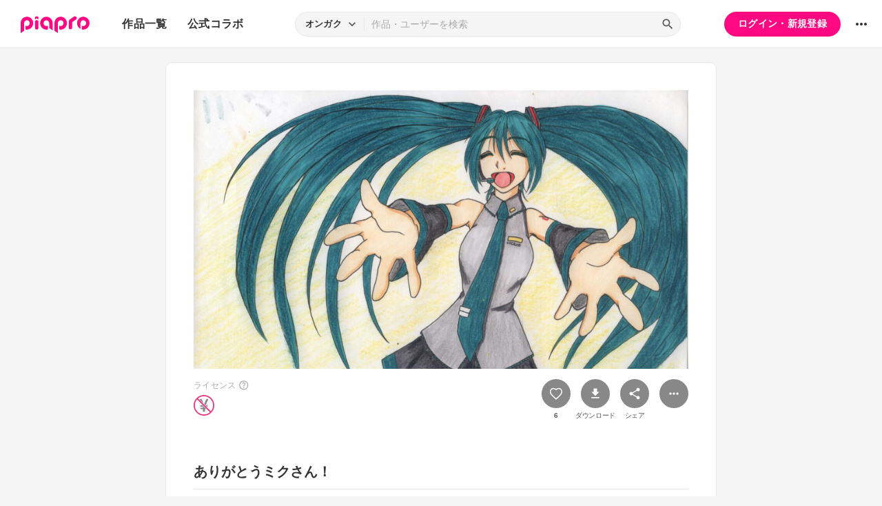

--- FILE ---
content_type: image/svg+xml
request_url: https://piapro.jp/r/images/logo_piapro.svg
body_size: 1344
content:
<svg xmlns="http://www.w3.org/2000/svg" id="layer" width="352" height="85" version="1.1" viewBox="0 0 351.8 84.5"><style>.st0{fill:#ff0982}</style><path d="M275.9.5 252 15.8s-6.8 4.1-6.8 13.9v27.5c0 4.9 3.9 8.8 8.8 8.8s8.8-3.9 8.8-8.8V34.7c0-5.6 3.9-7.4 3.9-7.4l18.7-12V4.7L275.9.5zM31.9 3.4C16 3.4 2.5 15.2.3 31c-.2.7-.3 1.5-.3 2.3v51.2L17.6 73V35.3c0-7.9 6.4-14.4 14.3-14.4s14.4 6.4 14.4 14.3S39.9 49.6 32 49.6c-2.6 0-5.2-.7-7.5-2.1v18.8c17.2 4.1 34.4-6.5 38.5-23.7S56.5 8.3 39.4 4.3c-2.5-.6-5-.9-7.5-.9zM131.3 3.4c-17.6 0-31.9 14.3-31.9 31.9s14.3 32 31.9 32c2.5 0 5-.3 7.4-.9V47.6c-6.8 4.1-15.5 1.9-19.6-4.8s-1.9-15.5 4.8-19.6c6.8-4.1 15.5-1.9 19.6 4.8 1.4 2.2 2.1 4.8 2.1 7.4v23.8l6.4 4.2 11.3 7.2V35.3c-.1-17.6-14.3-31.9-32-31.9zM204.3 3.4c-16 0-29.5 11.8-31.6 27.6-.2.7-.3 1.5-.3 2.3V73L190 84.3v-49c0-7.9 6.4-14.4 14.3-14.4s14.4 6.4 14.4 14.3-6.4 14.4-14.3 14.4c-2.6 0-5.2-.7-7.5-2.1v18.8c17.2 4.1 34.4-6.5 38.5-23.6 4.1-17.2-6.5-34.4-23.6-38.5-2.5-.5-5-.8-7.5-.8zM319.8 3.4c-17.6 0-31.9 14.3-31.9 31.9 0 12.1 6.8 23.2 17.6 28.6V35.3c0-7.9 6.4-14.4 14.3-14.4s14.4 6.4 14.4 14.3-6.4 14.4-14.3 14.4c-2.6 0-5.2-.7-7.5-2.1v18.8c2.4.6 4.9.9 7.4.9 17.6-.1 31.8-14.6 31.7-32.2-.1-17.4-14.2-31.5-31.7-31.6zM81.9 0l-8.8 4.9v11.8l8.8-4.9 8.8 4.9V4.9zM73.1 24.2v34.1c0 4.9 3.9 8.8 8.8 8.8s8.8-3.9 8.8-8.8V24.2l-8.8-4.9-8.8 4.9z" class="st0"/></svg>